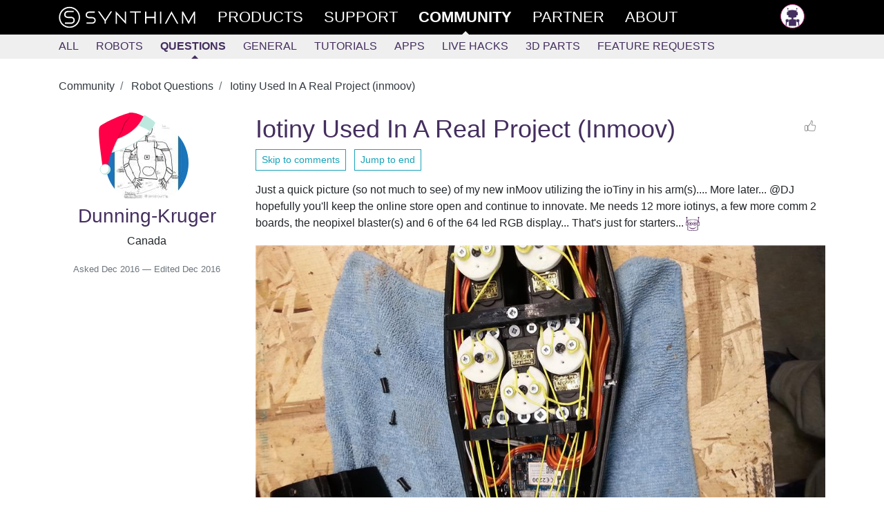

--- FILE ---
content_type: text/html; charset=utf-8
request_url: https://synthiam.com/Community/Questions/Iotiny-Used-In-A-Real-Project-inmoov-5041
body_size: 11066
content:


<!DOCTYPE html>

<html lang="en">
<head>
  <meta name="viewport" content="width=device-width, initial-scale=1.0">
  <meta http-equiv="Permissions-Policy" content="camera=(), microphone=(), geolocation=(), usb=(), xr-spatial-tracking=(), xr=()">
  <title>Iotiny Used In A Real Project (inmoov) - Questions - Community - Synthiam</title>

  <link rel="apple-touch-icon" sizes="180x180" href="/favicon/apple-touch-icon.png">
  <link rel="icon" type="image/png" sizes="32x32" href="/favicon/favicon-32x32.png">
  <link rel="icon" type="image/png" sizes="16x16" href="/favicon/favicon-16x16.png">
  <link rel="manifest" href="/favicon/site.json">
  <link rel="mask-icon" href="/favicon/safari-pinned-tab.svg" color="#ce3991">
  <meta name="msapplication-TileColor" content="#ffffff">
  <meta name="theme-color" content="#ffffff">
  <meta name="facebook-domain-verification" content="slylv5p38yu1kbr20joeb2gi4mpni7">
    <meta name="revised" content="12/10/2016 7:07:28 AM">
    <meta name="lastmodified" content="12/10/2016 7:07:28 AM">
    <link rel="canonical" href="https://synthiam.com/Community/Questions/Iotiny-Used-In-A-Real-Project-inmoov-5041">

  <meta http-equiv="Content-Type" content="text/html; charset=UTF-8">
  <meta name="description" content="New inMoov uses ioTiny in its arms; planning to add ioTinys, comm 2 boards, neopixel blasters and 64-LED RGB displays">


  <meta property="fb:app_id" content="436689580266335">

  <meta property="og:title" content="Iotiny Used In A Real Project (inmoov) - Questions - Community - Synthiam">
  <meta property="og:type" content="website">
  <meta property="og:url" content="https://synthiam.com/Community/Questions/Iotiny-Used-In-A-Real-Project-inmoov-5041">
  <meta property="og:description" content="New inMoov uses ioTiny in its arms; planning to add ioTinys, comm 2 boards, neopixel blasters and 64-LED RGB displays">
    <meta property="og:image" content="https://synthiam.com/uploads/user/343CA99EE7984FAE145DC4E5C01E3704/20161209_124623-636168776673103275.jpg">
  <meta property="og:image:alt" content="Iotiny Used In A Real Project (inmoov)">

  <meta name="twitter:card" content="summary_large_image">
  <meta name="twitter:site" content="@SynthiamRobot">
  <meta name="twitter:title" content="Iotiny Used In A Real Project (inmoov) - Questions - Community">
  <meta name="twitter:description" content="New inMoov uses ioTiny in its arms; planning to add ioTinys, comm 2 boards, neopixel blasters and 64-LED RGB displays">
  <meta name="twitter:creator" content="@SynthiamRobot">
    <meta name="twitter:image:src" content="https://synthiam.com/uploads/user/343CA99EE7984FAE145DC4E5C01E3704/20161209_124623-636168776673103275.jpg">
  <meta name="twitter:image:alt" content="Iotiny Used In A Real Project (inmoov)">
  <meta name="twitter:domain" content="synthiam.com">

  <meta name="google-signin-client_id" content="337347963912-e7519t8j8nreu0kloests1iolk4n0idc.apps.googleusercontent.com">

  
  
    <link rel="stylesheet" href="https://stackpath.bootstrapcdn.com/bootstrap/4.3.1/css/bootstrap.min.css" crossorigin="anonymous" integrity="sha384-ggOyR0iXCbMQv3Xipma34MD+dH/1fQ784/j6cY/iJTQUOhcWr7x9JvoRxT2MZw1T">
<meta name="x-stylesheet-fallback-test" content="" class="sr-only" /><script>!function(a,b,c,d){var e,f=document,g=f.getElementsByTagName("SCRIPT"),h=g[g.length-1].previousElementSibling,i=f.defaultView&&f.defaultView.getComputedStyle?f.defaultView.getComputedStyle(h):h.currentStyle;if(i&&i[a]!==b)for(e=0;e<c.length;e++)f.write('<link href="'+c[e]+'" '+d+"/>")}("position","absolute",["/lib/bootstrap/dist/css/bootstrap.min.css"], "rel=\u0022stylesheet\u0022 crossorigin=\u0022anonymous\u0022 integrity=\u0022sha384-ggOyR0iXCbMQv3Xipma34MD\u002BdH/1fQ784/j6cY/iJTQUOhcWr7x9JvoRxT2MZw1T\u0022 ");</script>
    <link rel="stylesheet" href="/css/site.min.css?v=gmnCv4t50zAzv0SrR01SFHcDFtjtgIZuvXi3EiMba8g">
  
  <link rel="stylesheet" href="/css/SantaHat.css">
  <link href="https://cdn.jsdelivr.net/npm/prismjs/themes/prism.css" rel="stylesheet">
  <script src="https://cdn.jsdelivr.net/npm/prismjs/prism.js"></script>
  <script src="https://cdn.jsdelivr.net/npm/prismjs/components/prism-python.min.js"></script>
  
  

</head>
<body>
  <header class="container-fluid sticky-top">
    <div class="row main-menu">
      <div class="col">
        <nav class="container" role="navigation">
          <div class="row">
            <div class="col">
              <div>
                
                <div class="d-flex d-md-none flex-row">
                  <a href="/" class="main-nav d-flex d-md-none">
                    <img src="/images/theSLogo-w.svg" alt="Synthiam Logo" width="40">
                  </a>
                  <a id="mobile-nav-menu" href="#" class="main-nav" onclick="mobileMenuClick();return false; ">
                    <div class="d-flex flex-row">
                      <div class="burger-menu" id="mobile-nav-menu-burger">
                        <div class="bun1"></div>
                        <div class="patty"></div>
                        <div class="bun2"></div>
                      </div>
                      <div>Community</div>
                    </div>
                  </a>
                </div>
                <div id="main-nav-menu" class="d-none d-md-flex flex-row justify-content-between">
                  <div class="d-md-flex flex-row">
                    <a href="/" class="main-nav d-none d-md-flex">
                      <img src="/images/fullLogo.svg" alt="Synthiam Logo" width="200" class="d-none d-lg-block">
                      <img src="/images/theSLogo-w.svg" alt="Synthiam Logo" width="40" class="d-lg-none">
                    </a>
                    <a href="/Products" class="main-nav">
                      <div class="second mt-5 mt-md-0">Products</div>
                    </a>
                    <a href="/Support" class="main-nav">
                      <div class="forth">Support</div>
                    </a>
                    <a href="/Community" class="main-nav">
                      <div class="first active">Community</div>
                    </a>
                    <a href="/Partner" class="main-nav">
                      <div class="forth">Partner</div>
                    </a>
                    <a href="/About/Synthiam" class="main-nav">
                      <div class="forth">About</div>
                    </a>
                  </div>
                  <div class="pb-5 pb-md-0">
                    <div>
  <a class="main-nav" rel="nofollow" href="/Account/Login">
    <img src="/images/silhouette.png" width="35" class="avatar" alt="avatar" /> <span class="d-md-none"> Log in </span>
  </a>
</div>

                  </div>
                </div>
              </div>
            </div>
          </div>
        </nav>
      </div>
    </div>
      <div class="row submenu">
        <div class="col">
          <nav id="subMenuContainer" class="container d-flex flex-row h-100" role="navigation">
            <div class="row">
              <div class="col">
                
<div class="d-flex justify-content-between justify-content-md-start w-100" style="overflow: hidden;" id="submenu-container">
  <div>
    <a class="nav-link" href="/Community">All</a>
  </div>
  <div>
    <a class="nav-link" href="/Community/Robots?sort=2" data-cat="Robot">Robots</a>
  </div>
  <div>
    <a class="nav-link active" href="/Community/Questions" data-cat="Question">Questions</a>
  </div>

  <div id="submenu-more-menu">
    <a class="d-block d-md-none nav-link" data-cat="Tutorial,App,HackEvent,About" href="#" onclick="if ($('.nav-more').hasClass('d-none')) { $('.nav-more').removeClass('d-none').addClass('d-flex'); $('#submenu-container').addClass('flex-wrap'); } else { $('.nav-more').addClass('d-none').removeClass('d-flex');} return false;">+More</a>
  </div>

  <div class="d-none d-md-flex flex-column flex-md-row nav-more pt-1 pt-md-0 pb-3 pb-md-0" style="min-width: 300px;">
    <div>
      <a class="nav-link" href="/Community/General" data-cat="General">General</a>
    </div>
    <div>
      <a class="nav-link" href="/Community/Tutorials" data-cat="Tutorial">Tutorials</a>
    </div>
    <div>
      <a class="nav-link" href="/Community/Apps" data-cat="App">Apps</a>
    </div>
    <div>
      <a class="nav-link" href="/Community/HackEvents" data-cat="HackEvent">Live Hacks</a>
    </div>
    <div>
      <a class="nav-link" href="/Community/3DParts" data-cat="ThreeDPart">3D Parts</a>
    </div>
    <div>
      <a class="nav-link" href="/Community/FeatureRequests" data-cat="FeatureRequest">Feature Requests</a>
    </div>
  </div>
</div>

              </div>
            </div>
          </nav>
        </div>
      </div>
  </header>

  <div>
    
  

  </div>

  <main class="container pt-3" id="main-container">
    <div class="row">
      <div class="col-md-12">
        










<input type="hidden" id="RequestVerificationToken" name="__RequestVerificationToken" value="CfDJ8O46ojOYvnFIvC81bMgOT_MM8ev6oUhlbANcPiUYgy7jCPr0xxeEJwalFa9488qwu6kHK3ntMSsYvT9VYJLykh0_4P36qpN-S3-joAegSzykf9_kY0LUybxQOQ6KUw6GxP1rwFlD5vNTOl850erLWcg">

<article>


  <nav aria-label="breadcrumb">
    <ol class="breadcrumb bg-white pl-0">
        <li class="breadcrumb-item" >
          <a href="https://synthiam.com/Community" class="text-dark">
            Community
          </a>
        </li>
        <li class="breadcrumb-item" >
          <a href="https://synthiam.com/Community/Questions" class="text-dark">
            Robot Questions
          </a>
        </li>
        <li class="breadcrumb-item active" aria-current="page">
          <a href="https://synthiam.com/Community/Questions/Iotiny-Used-In-A-Real-Project-inmoov-5041" class="text-dark">
            Iotiny Used In A Real Project (inmoov)
          </a>
        </li>
    </ol>
  </nav>

  

<!-- Output the JSON-LD structured data for SEO -->
<script type="application/ld+json">
  {"@context":"https://schema.org","@type":"BreadcrumbList","itemListElement":[{"@type":"ListItem","position":1,"name":"Community","item":"https://synthiam.com/Community"},{"@type":"ListItem","position":2,"name":"Robot Questions","item":"https://synthiam.com/Community/Questions"},{"@type":"ListItem","position":3,"name":"Iotiny Used In A Real Project (inmoov)","item":"https://synthiam.com/Community/Questions/Iotiny-Used-In-A-Real-Project-inmoov-5041"}]}
</script>


  <article class="row pb-5">

    <section class="col col-lg-3 col-12">
      
<div class="pt-3 text-center">
  <a href="/User/Profile/Dunning-Kruger" rel="author">
    
<div class="avatar avatarHat">
  <div class="avatar-img-container">
    <img id="user-avatar-image" src="/uploads/avatars/4010.jpg" alt="Profile Picture" class="img-fluid" onError="this.onerror = null;this.src = '/images/robot-avatar.png';" />
  </div>
</div>

    <div>
      <h3 class="Author">Dunning-Kruger</h3>
    </div>
  </a>
  <div>Canada</div>
  


</div>


      <div class="pt-3 text-center">
        <small class="text-muted">
          Asked 
  <time title="2016-12-09 10:54 UTC" datetime="2016-12-09T10:54:47">Dec 2016</time>

            &mdash; Edited 
  <time title="2016-12-10 07:07 UTC" datetime="2016-12-10T07:07:28">Dec 2016</time>

        </small>
      </div>

    </section>

    <section class="col col-lg-9 col-12">
      <div class="d-flex flex-row justify-content-between flex-wrap w-100">
        <h1>Iotiny Used In A Real Project (Inmoov)</h1>
        <div>
          
  <a rel="nofollow" class="liking text-center d-flex flex-row justify-content-between fullwidth" href="/Account/Login?returnUrl=https%3A%2F%2Fsynthiam.com%2FCommunity%2FQuestions%2FIotiny-Used-In-A-Real-Project-inmoov-5041">
    <div class="like-thumbs"> </div>
  </a>

        </div>
      </div>
      <div class="pb-3">
        <a href="#comments-list" class="btn btn-sm btn-outline-info">Skip to comments</a>
        &nbsp;
        

<a class="btn btn-sm btn-outline-info" href="/Community/Questions/Iotiny-Used-In-A-Real-Project-inmoov-5041?commentPage=2#comments-list">
  Jump to end
</a> 
      </div>
      <div class="word-wrap"><p>Just a quick picture (so not much to see) of my new inMoov utilizing the ioTiny in his arm(s).... More later... @DJ hopefully you'll keep the online store open and continue to innovate. Me needs 12 more iotinys, a few more comm 2 boards, the neopixel blaster(s) and 6 of the 64 led RGB display... That's just for starters...<img src='/images/emoticons/smiles.svg' alt=':)' class='emoji' /></p>
<p><p><a href="/uploads/user/343CA99EE7984FAE145DC4E5C01E3704/20161209_124623-636168776673103275.jpg" target='_blank'><img class="img-fluid pt-1 pb-1" src="/uploads/user/343CA99EE7984FAE145DC4E5C01E3704/20161209_124623-636168776673103275.jpg" alt="User-inserted image"></a></p></p></div>


        <div class="pt-3">
          

<a class="btn btn-sm btn-outline-info" href="/Community/Questions/Iotiny-Used-In-A-Real-Project-inmoov-5041?commentPage=2#comments-list">
  Jump to end
</a> 
        </div>

    </section>

  </article>

  <div class="row">
    <div class="col">
      

  <br />

<div class="pb-3">
  <div class="container border shadow" style="background-color: #202026;">
    <div class="row mb-1 mt-2">
      <div class="col-md-3">
        <div>
          <a href="/Subscribe/Plans"><img src="/images/Products/ARC.png" alt="ARC Pro" class="img-fluid" /></a>
        </div>
      </div>
      <div class="col-md-9">
        <h3 style="color: #ffffff;">Upgrade to ARC Pro</h3>
        <p class="lead" style="color: #cccccc;">
          Unlock the true power of automation and robotics by becoming a proud subscriber of Synthiam ARC Pro.
        </p>
        <div>
          <a href="/Products/ARC#compare" class="btn rounded btn-info mt-2" style="background-color: #000000;">Compare Pro Features</a>
          &nbsp;
          <a href="/Subscribe/Plans" class="btn rounded btn-info mt-2" style="background-color: #000000;">View Subscription Plans</a>
        </div>
      </div>
    </div>
  </div>
</div>

<a id="comments-list"></a>
<div class="separator"></div>

<div id="commentsList" class="w-100">
  

<article class="row pt-3 pb-3 highlight-fade comment-box">
  <div class="col-12 col-md-3">

    <div class="d-flex flex-row">
      <a href="/User/Profile/Andy-Roid">
        <div class="avatarHat">
          <img src="/uploads/avatars/8117.jpg?639040554605945344" width="55" height="55" class="avatar" alt="Author Avatar" />
        </div>
      </a>
      <div>
        <div class="pl-2">
          <a href="/User/Profile/Andy-Roid" rel="author" class="author">
            Andy Roid
          </a>
            <div class="text-muted" style="font-size: 0.8em;">USA</div>
          <div>
            


          </div>
        </div>

      </div>
    </div>
  </div>
  <div class="col-12 col-md-9">
    <div class="d-flex flex-row justify-content-between">
      <small class="text-muted font-weight-light liking-container">
        <i>
          #1 &nbsp;
        </i>
        
  <time title="2016-12-09 11:19 UTC" datetime="2016-12-09T11:19:40">Dec 2016</time>

      </small>
      <div>
          <a rel="nofollow" class="liking text-center d-flex flex-row justify-content-between fullwidth" href="/Account/Login?returnUrl=https%3A%2F%2Fsynthiam.com%2FCommunity%2FQuestions%2FIotiny-Used-In-A-Real-Project-inmoov-5041">
    <div class="like-thumbs"> </div>
    <div class="like-counter">
    </div>
  </a>

      </div>
    </div>
    <article class="word-wrap comment">
      <p>Hello Richard R, It looks like you are on a mission. Dj better crank up production on the IoTinys. I am waiting for my first 3 and am planning on ordering 6 more right away.
The arm looks good!</p>
<p>Ron</p>

    </article>
  </div>
</article>


<article class="row pt-3 pb-3 highlight-fade comment-box">
  <div class="col-12 col-md-3">

    <div class="d-flex flex-row">
      <a href="/User/Profile/Redzone">
        <div class="avatarHat">
          <img src="/uploads/avatars/1272.jpg?639040554605982498" width="55" height="55" class="avatar" alt="Author Avatar" />
        </div>
      </a>
      <div>
        <div class="pl-2">
          <a href="/User/Profile/Redzone" rel="author" class="author">
            Redzone
          </a>
            <div class="text-muted" style="font-size: 0.8em;">USA</div>
          <div>
            


          </div>
        </div>

      </div>
    </div>
  </div>
  <div class="col-12 col-md-9">
    <div class="d-flex flex-row justify-content-between">
      <small class="text-muted font-weight-light liking-container">
        <i>
          #2 &nbsp;
        </i>
        
  <time title="2016-12-09 13:03 UTC" datetime="2016-12-09T13:03:32">Dec 2016</time>

      </small>
      <div>
          <a rel="nofollow" class="liking text-center d-flex flex-row justify-content-between fullwidth" href="/Account/Login?returnUrl=https%3A%2F%2Fsynthiam.com%2FCommunity%2FQuestions%2FIotiny-Used-In-A-Real-Project-inmoov-5041">
    <div class="like-thumbs"> </div>
    <div class="like-counter">
    </div>
  </a>

      </div>
    </div>
    <article class="word-wrap comment">
      <p>I thought about using the ioTiny but decided to use 2 full size EZBs.  Your arm is looking great.</p>

    </article>
  </div>
</article>


<article class="row pt-3 pb-3 highlight-fade comment-box">
  <div class="col-12 col-md-3">

    <div class="d-flex flex-row">
      <a href="/User/Profile/Dunning-Kruger">
        <div class="avatarHat">
          <img src="/uploads/avatars/4010.jpg?639040554606010568" width="55" height="55" class="avatar" alt="Author Avatar" />
        </div>
      </a>
      <div>
        <div class="pl-2">
          <a href="/User/Profile/Dunning-Kruger" rel="author" class="author">
            Dunning-Kruger
          </a>
            <div class="text-muted" style="font-size: 0.8em;">Canada</div>
          <div>
            


          </div>
        </div>

      </div>
    </div>
  </div>
  <div class="col-12 col-md-9">
    <div class="d-flex flex-row justify-content-between">
      <small class="text-muted font-weight-light liking-container">
        <i>
          #3 &nbsp;
        </i>
        
  <time title="2016-12-09 13:22 UTC" datetime="2016-12-09T13:22:35">Dec 2016</time>

      </small>
      <div>
          <a rel="nofollow" class="liking text-center d-flex flex-row justify-content-between fullwidth" href="/Account/Login?returnUrl=https%3A%2F%2Fsynthiam.com%2FCommunity%2FQuestions%2FIotiny-Used-In-A-Real-Project-inmoov-5041">
    <div class="like-thumbs"> </div>
    <div class="like-counter">
    </div>
  </a>

      </div>
    </div>
    <article class="word-wrap comment">
      <p>@merne... thanks. The main reason I am using 2 ioTinys in the arms is that the only wires that come out of the forearm now are power supply leads... I am still using an ezb as the main controller, however...</p>

    </article>
  </div>
</article>


<article class="row pt-3 pb-3 highlight-fade comment-box">
  <div class="col-12 col-md-3">

    <div class="d-flex flex-row">
      <a href="/User/Profile/Steve-S">
        <div class="avatarHat">
          <img src="/uploads/avatars/2171.jpg?639040554606034324" width="55" height="55" class="avatar" alt="Author Avatar" />
        </div>
      </a>
      <div>
        <div class="pl-2">
          <a href="/User/Profile/Steve-S" rel="author" class="author">
            Steve S
          </a>
            <div class="text-muted" style="font-size: 0.8em;">USA</div>
          <div>
            
  <a href="https://www.youtube.com/my_videos?o=U" target="_blank" rel="nofollow"><img src="/images/external/youtube.png" width="20" /></a>


          </div>
        </div>

      </div>
    </div>
  </div>
  <div class="col-12 col-md-9">
    <div class="d-flex flex-row justify-content-between">
      <small class="text-muted font-weight-light liking-container">
        <i>
          #4 &nbsp;
        </i>
        
  <time title="2016-12-09 19:29 UTC" datetime="2016-12-09T19:29:20">Dec 2016</time>

      </small>
      <div>
          <a rel="nofollow" class="liking text-center d-flex flex-row justify-content-between fullwidth" href="/Account/Login?returnUrl=https%3A%2F%2Fsynthiam.com%2FCommunity%2FQuestions%2FIotiny-Used-In-A-Real-Project-inmoov-5041">
    <div class="like-thumbs"> </div>
    <div class="like-counter">
    </div>
  </a>

      </div>
    </div>
    <article class="word-wrap comment">
      <p>Richard R,
That is a great idea to minimize wiring.
Looking forward to your new build.</p>

    </article>
  </div>
</article>


<article class="row pt-3 pb-3 highlight-fade comment-box">
  <div class="col-12 col-md-3">

    <div class="d-flex flex-row">
      <a href="/User/Profile/cem">
        <div class="avatarHat">
          <img src="/uploads/avatars/5495.jpg?639040554606058362" width="55" height="55" class="avatar" alt="Author Avatar" />
        </div>
      </a>
      <div>
        <div class="pl-2">
          <a href="/User/Profile/cem" rel="author" class="author">
            cem
          </a>
            <div class="text-muted" style="font-size: 0.8em;">United Kingdom</div>
          <div>
            


          </div>
        </div>

      </div>
    </div>
  </div>
  <div class="col-12 col-md-9">
    <div class="d-flex flex-row justify-content-between">
      <small class="text-muted font-weight-light liking-container">
        <i>
          #5 &nbsp;
        </i>
        
  <time title="2016-12-10 01:51 UTC" datetime="2016-12-10T01:51:22">Dec 2016</time>

      </small>
      <div>
          <a rel="nofollow" class="liking text-center d-flex flex-row justify-content-between fullwidth" href="/Account/Login?returnUrl=https%3A%2F%2Fsynthiam.com%2FCommunity%2FQuestions%2FIotiny-Used-In-A-Real-Project-inmoov-5041">
    <div class="like-thumbs"> </div>
    <div class="like-counter">
    </div>
  </a>

      </div>
    </div>
    <article class="word-wrap comment">
      <p>@Richard R
That's a fantastic idea!
I'm re-doing Inmoov's right arm again in PET-G filament, with smaller servos and the wrist <a href='/Support/Advanced-Fundamentals/servo-motor' target='_top'>servo</a> hack on Thingiverse. Your idea of putting the ioTiny in the arm has given me an idea.</p>
<p>Cheers
Chris.</p>

    </article>
  </div>
</article>


<article class="row pt-3 pb-3 highlight-fade comment-box">
  <div class="col-12 col-md-3">

    <div class="d-flex flex-row">
      <a href="/User/Profile/Dunning-Kruger">
        <div class="avatarHat">
          <img src="/uploads/avatars/4010.jpg?639040554606087501" width="55" height="55" class="avatar" alt="Author Avatar" />
        </div>
      </a>
      <div>
        <div class="pl-2">
          <a href="/User/Profile/Dunning-Kruger" rel="author" class="author">
            Dunning-Kruger
          </a>
            <div class="text-muted" style="font-size: 0.8em;">Canada</div>
          <div>
            


          </div>
        </div>

      </div>
    </div>
  </div>
  <div class="col-12 col-md-9">
    <div class="d-flex flex-row justify-content-between">
      <small class="text-muted font-weight-light liking-container">
        <i>
          #6 &nbsp;
        </i>
        
  <time title="2016-12-10 03:09 UTC" datetime="2016-12-10T03:09:50">Dec 2016</time>

      </small>
      <div>
          <a rel="nofollow" class="liking text-center d-flex flex-row justify-content-between fullwidth" href="/Account/Login?returnUrl=https%3A%2F%2Fsynthiam.com%2FCommunity%2FQuestions%2FIotiny-Used-In-A-Real-Project-inmoov-5041">
    <div class="like-thumbs"> </div>
    <div class="like-counter">
    </div>
  </a>

      </div>
    </div>
    <article class="word-wrap comment">
      <p>@cem Thanks.... have you tried ASA? All the benefits of ABS but without the major pitfalls.... ASA prints absolutely beautiful (visually the nicest printing filament I have ever used) with nearly zero warping and great layer adhesion. And as an added bonus it can be acetone welded just like ABS... I use PETG sometimes and while it's definitely strong it doesn't seem print detail very well...</p>
<p>@Steve S   thanks!</p>

    </article>
  </div>
</article>


<article class="row pt-3 pb-3 highlight-fade comment-box">
  <div class="col-12 col-md-3">

    <div class="d-flex flex-row">
      <a href="/User/Profile/Steve-G">
        <div class="avatarHat">
          <img src="/uploads/avatars/5883.jpg?639040554606115963" width="55" height="55" class="avatar" alt="Author Avatar" />
        </div>
      </a>
      <div>
        <div class="pl-2">
          <a href="/User/Profile/Steve-G" rel="author" class="author">
            Steve G
          </a>
            <div class="text-muted" style="font-size: 0.8em;">United Kingdom</div>
          <div>
            
  <a href="https://m.youtube.com/channel/UCmkSugkargGzgm6-54Lkr2w" target="_blank" rel="nofollow"><img src="/images/external/youtube.png" width="20" /></a>


          </div>
        </div>

      </div>
    </div>
  </div>
  <div class="col-12 col-md-9">
    <div class="d-flex flex-row justify-content-between">
      <small class="text-muted font-weight-light liking-container">
        <i>
          #7 &nbsp;
        </i>
        
  <time title="2016-12-10 04:09 UTC" datetime="2016-12-10T04:09:06">Dec 2016</time>

      </small>
      <div>
          <a rel="nofollow" class="liking text-center d-flex flex-row justify-content-between fullwidth" href="/Account/Login?returnUrl=https%3A%2F%2Fsynthiam.com%2FCommunity%2FQuestions%2FIotiny-Used-In-A-Real-Project-inmoov-5041">
    <div class="like-thumbs"> </div>
    <div class="like-counter">
    </div>
  </a>

      </div>
    </div>
    <article class="word-wrap comment">
      <p>Hi Richard.</p>
<p>Hope all is well with you buddy. I see you're at it again with another Inmoov build. How many is that now?<img src='/images/emoticons/wink.svg' alt=';)' class='emoji' /></p>
<p>You have a real tallent for making/putting these things together and is great to see you using the new EZ-Robot gear. You have utilised the ioTiny well in the arm, and sounds like you have a lot planned for this build.</p>
<p>Keep up the great work, and I look forward to seeing your progress with this latest build.<img src='/images/emoticons/smiles.svg' alt=':)' class='emoji' /></p>

    </article>
  </div>
</article>


<article class="row pt-3 pb-3 highlight-fade comment-box">
  <div class="col-12 col-md-3">

    <div class="d-flex flex-row">
      <a href="/User/Profile/Dunning-Kruger">
        <div class="avatarHat">
          <img src="/uploads/avatars/4010.jpg?639040554606140039" width="55" height="55" class="avatar" alt="Author Avatar" />
        </div>
      </a>
      <div>
        <div class="pl-2">
          <a href="/User/Profile/Dunning-Kruger" rel="author" class="author">
            Dunning-Kruger
          </a>
            <div class="text-muted" style="font-size: 0.8em;">Canada</div>
          <div>
            


          </div>
        </div>

      </div>
    </div>
  </div>
  <div class="col-12 col-md-9">
    <div class="d-flex flex-row justify-content-between">
      <small class="text-muted font-weight-light liking-container">
        <i>
          #8 &nbsp;
        </i>
        
  <time title="2016-12-10 05:31 UTC" datetime="2016-12-10T05:31:11">Dec 2016</time>

      </small>
      <div>
          <a rel="nofollow" class="liking text-center d-flex flex-row justify-content-between fullwidth" href="/Account/Login?returnUrl=https%3A%2F%2Fsynthiam.com%2FCommunity%2FQuestions%2FIotiny-Used-In-A-Real-Project-inmoov-5041">
    <div class="like-thumbs"> </div>
    <div class="like-counter">
    </div>
  </a>

      </div>
    </div>
    <article class="word-wrap comment">
      <p>@SteveG.... Well look who's back from the land of the dead.... <img src='/images/emoticons/smiles.svg' alt=':)' class='emoji' /> Are you just visiting or back to build some bots again? We need some fresh builds here as lately it's been kind of quiet (new projects wise that is)....</p>

    </article>
  </div>
</article>

</div>

  <div class="my-4">
    <nav aria-label="Comment pagination">
      <ul class="pagination justify-content-center">

          <li class="page-item active">
            <a class="page-link" href="/Community/Questions/Iotiny-Used-In-A-Real-Project-inmoov-5041?commentPage=1#comments-list">1</a>
          </li>
          <li class="page-item ">
            <a class="page-link" href="/Community/Questions/Iotiny-Used-In-A-Real-Project-inmoov-5041?commentPage=2#comments-list">2</a>
          </li>

          <li class="page-item">
            <a class="page-link" href="/Community/Questions/Iotiny-Used-In-A-Real-Project-inmoov-5041?commentPage=2#comments-list" aria-label="Next">
              <span aria-hidden="true">&raquo;</span>
            </a>
          </li>
          <li class="page-item">
            <a class="page-link" href="/Community/Questions/Iotiny-Used-In-A-Real-Project-inmoov-5041?commentPage=2#comments-list" aria-label="Last">
              <span aria-hidden="true">&raquo;&raquo;</span>
            </a>
          </li>
      </ul>
    </nav>
  </div>

<div id="commentsLoading" class="text-center py-4" style="display: block">
  <div class="spinner-border text-primary" role="status">
    &nbsp;
  </div>
</div>




<a name="documentEnd"></a>

  <div class="w-lg-25">
    <a class="btn btn-outline-secondary mt-3" href="/Account/Login?returnUrl=%2FCommunity%2FQuestions%2FIotiny-Used-In-A-Real-Project-inmoov-5041">Login to post a comment</a>
  </div>

<script>
  function openReplyBox() {

    $("#comment-edit-box").removeClass("d-none");
    $("#open-comment-edit-box").addClass("d-none");
  }

  function handlePostComment() {

            alertLogin();
  }

  function clearCommentBox() {

    $("#postNewComment").val('');
    wObject.htmlcode('');
  }

  function alertLogin() {

    $("#postSubmissionResult").removeClass();
    $("#postSubmissionResult").addClass("alert-warning");
    $("#postSubmissionResult").html("You need to login to be able to share comments.");
  }

  function submitANewComment() {

    $("#postNewCommentButton").prop('disabled', true);
    wObject.sync();
    $.ajax({
      method: "POST",
      data: {
        __RequestVerificationToken: "CfDJ8O46ojOYvnFIvC81bMgOT_MM8ev6oUhlbANcPiUYgy7jCPr0xxeEJwalFa9488qwu6kHK3ntMSsYvT9VYJLykh0_4P36qpN-S3-joAegSzykf9_kY0LUybxQOQ6KUw6GxP1rwFlD5vNTOl850erLWcg",
        "contentId": 5041,
        "message": wObject.val(),
        "resolvedByCustomerId": $("#resolved-by-select").val()
      },
      url: "/Comment/New"
    }).done(function (data) {
      $("#postSubmissionResult").removeClass();
      $("#postNewCommentButton").prop('disabled', false);
      if (data.success == true) {
        location.reload();
      } else {
        $("#postSubmissionResult").addClass("alert-warning");
        $("#postSubmissionResult").html("Error submitting the comment. " + data.message);
      }
    }).fail(function () {
      $("#postSubmissionResult").addClass("alert-warning");
      $("#postSubmissionResult").html("Error submitting the comment. Please try refreshing this page.");
    });
  }
</script>

<script>
  // Initialize the infinite scroll only if it hasn't been initialized yet
  if (!window.commentInfiniteScroll) {

    window.commentInfiniteScroll = {

      // Toggle logging without ripping it out (keep prod quiet).
      debug: false,

      lastCommentId: 52306,
      loading: false,
      hasMore: true,
      commentsList: document.getElementById('commentsList'),
      loadingIndicator: document.getElementById('commentsLoading'),
      currentPage: 1,
      totalPages: 2,
      observer: null,

      log: function() {

        if (!this.debug) {
          return;
        }

        console.log.apply(console, arguments);
      },

      stopObserving: function() {

        if (this.observer && this.loadingIndicator) {
          this.observer.unobserve(this.loadingIndicator);
        }
      },

      loadMoreComments: function() {

        if (this.loading || !this.hasMore) {
          this.log('Skipping load - loading:', this.loading, 'hasMore:', this.hasMore);
          return Promise.resolve();
        }

        // Don't load more if we've reached the total pages
        if (this.currentPage >= this.totalPages) {
          this.log('Reached total pages:', this.totalPages);
          this.hasMore = false;
          this.loadingIndicator.style.display = 'none';
          this.stopObserving();
          return Promise.resolve();
        }

        this.log('Loading more comments, lastCommentId:', this.lastCommentId);
        this.loading = true;

        const formData = new FormData();
        formData.append('id', '5041');
        formData.append('opId', '4010');
        formData.append('last', this.lastCommentId);

        return fetch(`/api/comments/batch`, {
          method: 'POST',
          headers: {
            'RequestVerificationToken': 'CfDJ8O46ojOYvnFIvC81bMgOT_MM8ev6oUhlbANcPiUYgy7jCPr0xxeEJwalFa9488qwu6kHK3ntMSsYvT9VYJLykh0_4P36qpN-S3-joAegSzykf9_kY0LUybxQOQ6KUw6GxP1rwFlD5vNTOl850erLWcg'
          },
          body: formData
        })
        .then(response => {

          this.log('Response status:', response.status);

          if (!response.ok) {
            // Avoid response.json() throwing if server returns HTML/plaintext.
            return response.text().then(t => {
              throw new Error('Failed to load comments. HTTP ' + response.status + ' - ' + t);
            });
          }

          return response.json();
        })
        .then(data => {

          this.log('Received data:', data);

          if (data && data.html && data.html.length > 0) {
            this.commentsList.insertAdjacentHTML('beforeend', data.html);

            // Server controls the cursor via lastResult.
            if (typeof data.lastResult === 'number') {
              this.lastCommentId = data.lastResult;
            }

            // Keep your existing "remaining" logic.
            this.hasMore = !!(data.remaining > 0);

            // Only increment page if we haven't reached the total
            if (this.currentPage < this.totalPages) {
              this.currentPage++;
              this.log('Incrementing to page:', this.currentPage, 'of', this.totalPages);
            } else {
              this.hasMore = false;
              this.log('Reached maximum pages:', this.totalPages);
            }

            // Update URL without page reload
            // NOTE: commentPage may drift from reality when comments are added/removed while scrolling.
            const newUrl = new URL(window.location.href);
            newUrl.searchParams.set('commentPage', this.currentPage);
            window.history.pushState({}, '', newUrl);

            // Update pagination UI
            this.updatePaginationUI();

            // Hide loading indicator and stop observing if no more comments
            if (!this.hasMore) {
              this.loadingIndicator.style.display = 'none';
              this.stopObserving();
            }

            this.log('Updated lastCommentId:', this.lastCommentId, 'hasMore:', this.hasMore);
          } else {
            this.hasMore = false;
            this.loadingIndicator.style.display = 'none';
            this.stopObserving();
            this.log('No more comments to load');
          }
        })
        .catch(error => {

          // Keep visible in console even when debug is off (this is actionable).
          console.error('Error loading comments:', error);
        })
        .finally(() => {

          this.loading = false;
        });
      },

      updatePaginationUI: function() {

        const paginationContainer = document.querySelector('.pagination');
        if (!paginationContainer) {
          return;
        }

        // Build HTML once (fewer DOM mutations than innerHTML += repeatedly).
        let html = '';

        // Add First/Previous buttons if not on first page
        if (this.currentPage > 1) {
          html += `
            <li class="page-item">
              <a class="page-link" href="/Community/Questions/Iotiny-Used-In-A-Real-Project-inmoov-5041?commentPage=1#comments-list" aria-label="First">
                <span aria-hidden="true">&laquo;&laquo;</span>
              </a>
            </li>
            <li class="page-item">
              <a class="page-link" href="/Community/Questions/Iotiny-Used-In-A-Real-Project-inmoov-5041?commentPage=${this.currentPage - 1}#comments-list" aria-label="Previous">
                <span aria-hidden="true">&laquo;</span>
              </a>
            </li>
          `;
        }

        // Calculate page range to show
        const startPage = Math.max(1, this.currentPage - 3);
        const endPage = Math.min(this.totalPages, this.currentPage + 3);

        // Add page numbers
        for (let i = startPage; i <= endPage; i++) {
          html += `
            <li class="page-item ${i === this.currentPage ? 'active' : ''}">
              <a class="page-link" href="/Community/Questions/Iotiny-Used-In-A-Real-Project-inmoov-5041?commentPage=${i}#comments-list">${i}</a>
            </li>
          `;
        }

        // Add Next/Last buttons if not on last page
        if (this.currentPage < this.totalPages) {
          html += `
            <li class="page-item">
              <a class="page-link" href="/Community/Questions/Iotiny-Used-In-A-Real-Project-inmoov-5041?commentPage=${this.currentPage + 1}#comments-list" aria-label="Next">
                <span aria-hidden="true">&raquo;</span>
              </a>
            </li>
            <li class="page-item">
              <a class="page-link" href="/Community/Questions/Iotiny-Used-In-A-Real-Project-inmoov-5041?commentPage=${this.totalPages}#comments-list" aria-label="Last">
                <span aria-hidden="true">&raquo;&raquo;</span>
              </a>
            </li>
          `;
        }

        paginationContainer.innerHTML = html;
      },

      init: function() {

        this.log('Initializing infinite scroll for comments');
        this.log('Initial hasMore:', this.hasMore);
        this.log('Initial lastCommentId:', this.lastCommentId);

        // Hide loading indicator and pagination if no more comments
        if (!this.hasMore) {
          this.loadingIndicator.style.display = 'none';
          return;
        }

        this.observer = new IntersectionObserver((entries) => {

          entries.forEach(entry => {

            this.log('Intersection observed:', entry.isIntersecting);
            if (entry.isIntersecting && this.hasMore) {
              this.loadMoreComments();
            }
          });
        }, {
          rootMargin: '200px',
          threshold: 0.1
        });

        this.observer.observe(this.loadingIndicator);
      }
    };

    // Initialize the infinite scroll
    window.commentInfiniteScroll.init();
  }
</script>

    </div>
  </div>
</article>



<!-- Render the JSON-LD script tag with the serialized JSON -->
<script type="application/ld+json">
  {"@context":"https://schema.org","@type":"DiscussionForumPosting","headline":"Iotiny Used In A Real Project (inmoov)","description":"New inMoov uses ioTiny in its arms; planning to add ioTinys, comm 2 boards, neopixel blasters and 64-LED RGB displays","articleBody":"Just a quick picture (so not much to see) of my new inMoov utilizing the ioTiny in his arm(s).... More later... @DJ hopefully you'll keep the online store open and continue to innovate. Me needs 12 more iotinys, a few more comm 2 boards, the neopixel blaster(s) and 6 of the 64 led RGB display... That's just for starters...","datePublished":"2016-12-09T15:54:47.3737650Z","dateModified":"2016-12-10T12:07:28.0919550Z","url":"https://synthiam.com/Community/Questions/Iotiny-Used-In-A-Real-Project-inmoov-5041","image":[],"video":[],"interactionStatistic":{"@type":"InteractionCounter","interactionType":{"@type":"CommentAction"},"userInteractionCount":10},"author":{"@type":"Person","name":"Dunning-Kruger"},"publisher":{"@type":"Organization","name":"Synthiam","logo":{"@type":"ImageObject","url":"https://synthiam.com/images/Synth-meta_1200x630.jpg"}}}
</script>




      </div>
    </div>
    <div class="mb-5"></div>
    <div id="scrollTop" class="d-none position-sticky">
      <div class="arrow-white-up"></div>
    </div>
  </main>

  
<footer id="footer" class="container-fluid footer">
  <div class="row footer-boundary">
    <div class="col">
      <div class="container">
        <div class="row">
          <div class="col-12">
            <div class="d-flex flex-row justify-content-between footer-sitemap flex-wrap">
              <div class="d-flex flex-column footer-section">
                <h6>Products</h6>
                <a href="/Products/ARC">ARC</a>
                <a href="/Products/Controls">Skill Store</a>
                <a href="/Products/Exosphere">Exosphere</a>
                <a href="/Products/ARC/Releases">Release Notes</a>
                <a href="https://github.com/synthiam" target="_blank">Synthiam on Github</a>
              </div>
              <div class="d-flex flex-column footer-section">
                <h6>Community</h6>
                <div class="d-flex flex-column flex-wrap">
                  <a href="/Community">All</a>
                  <a href="/Community/Robots">Robots</a>
                  <a href="/Community/Questions">Questions</a>
                  <a href="/Community/Tutorials">Tutorials</a>
                  <a href="/Community/Apps">Apps</a>
                  <a href="/Community/HackEvents">Live Hacks</a>
                  <a href="/Community/3DParts">3D Parts</a>
                </div>
              </div>
              <div class="d-flex flex-column footer-section">
                <h6><a href="/Support">Support</a></h6>
                <a href="/Support/Get-Started/overview">Getting Started</a>
                <a href="/Support/troubleshooting/Connection-Troubleshooting">Trouble Shooting</a>
                <a href="/Support/ARC-Overview/arc-introduction">Arc</a>
                <a href="/Support/Skills/Skills-Overview">Skills</a>
              </div>
              <div class="d-flex flex-column footer-section">
                <h6>About</h6>
                <a href="/About/Synthiam">About Synthiam</a>
                <a href="/About/Blog">Blog</a>
                <a href="/About/Contact">Contact Us</a>
                <a href="/About/DJ-Sures">DJ Sures</a>
                <a href="https://www.flickr.com/photos/148247100@N06/albums" target="_blank">Brand Resources</a>
              </div>
            </div>
          </div>
        </div>
        <div class="row">
          <div class="col-12">
            <div class="d-flex flex-row flex-wrap justify-content-between footer-copyright">
              <div>
                &copy; 2026 Synthiam
              </div>
              <div class="d-flex flex-row footer-social">
                <a href="https://www.youtube.com/Synthiam" target="_blank"><img src="/images/social/yt-logo.png" alt="Watch Synthiam Videos" /></a>
                <a href="https://twitter.com/synthiamrobot" target="_blank"><img src="/images/social/tw-logo.png" alt="Follow Synthiam on Twitter" /></a>
                <a href="https://www.facebook.com/SynthiamRobot/" target="_blank"><img src="/images/social/fb-logo.png" alt="Follow Synthiam on FB" /></a>
              </div>
              <div>
                <a href="/Legal/Terms">Terms and Conditions</a>
              </div>
            </div>
          </div>
        </div>
      </div>
    </div>
  </div>
</footer>

  
  
    <script src="https://ajax.aspnetcdn.com/ajax/jquery/jquery-3.7.1.min.js" crossorigin="anonymous" integrity="sha384-1H217gwSVyLSIfaLxHbE7dRb3v4mYCKbpQvzx0cegeju1MVsGrX5xXxAvs/HgeFs">
    </script>
<script>(window.jQuery||document.write("\u003Cscript src=\u0022/lib/jquery/dist/jquery.min.js\u0022 crossorigin=\u0022anonymous\u0022 integrity=\u0022sha384-1H217gwSVyLSIfaLxHbE7dRb3v4mYCKbpQvzx0cegeju1MVsGrX5xXxAvs/HgeFs\u0022\u003E\u003C/script\u003E"));</script>
    <script src="https://cdn.jsdelivr.net/npm/bootstrap@4.3.1/dist/js/bootstrap.bundle.min.js" crossorigin="anonymous" integrity="sha384-xrRywqdh3PHs8keKZN+8zzc5TX0GRTLCcmivcbNJWm2rs5C8PRhcEn3czEjhAO9o">
    </script>
<script>(window.bootstrap||document.write("\u003Cscript src=\u0022/lib/bootstrap/dist/js/bootstrap.bundle.min.js\u0022 crossorigin=\u0022anonymous\u0022 integrity=\u0022sha384-xrRywqdh3PHs8keKZN\u002B8zzc5TX0GRTLCcmivcbNJWm2rs5C8PRhcEn3czEjhAO9o\u0022\u003E\u003C/script\u003E"));</script>
    <script src="/js/site.min.js?v=U5T-KZZ5PFkPeeDdLxQpu1kxSIZr44O-gxB8R9qDCwI"></script>
  

  <!-- google authentication -->
  <script src="https://accounts.google.com/gsi/client" async defer></script>
  <script>
    function handleCredentialResponse(response) {

      // Send the ID token to your server
      $.post("/Account/Login/GoogleLogin",
        {
          __RequestVerificationToken: $("[name='__RequestVerificationToken']").val(),
          token: response.credential,
          returnUrl: "/Account"
        },
        function(data, status) {
        
          if (status === "success") {
          
            window.location.replace(data.returnUrl);
          } else {
          
            showExternalError('Server error: ' + status);
          }
        })
        .fail(function (data) {
        
          showExternalError(data.responseJSON[""][0]);
        });
    }

    infiniteScrollPageSize = 12;

    $("#scrollTop").click(function () {
    
      $("html, body").animate({ scrollTop: 0 }, "fast");
      return false;
    });

    $(document).on("scroll",
      function (e) {
      
        $("#scrollTop").css("opacity", Math.min(1, Math.max(0, $(window).scrollTop() - 200) / 200))
          .toggleClass("d-none", $(window).scrollTop() < 200);
      });

    function mobileMenuClick() {
    

      $("#mobile-nav-menu-burger").toggleClass("eaten");
      if ($('#main-nav-menu').data('mobileOpen') === true) {
      
        $('#main-nav-menu').stop().slideUp().data('mobileOpen', false);
      } else {
      
        $('#main-nav-menu').stop().hide().removeClass('d-none').slideDown().data('mobileOpen', true);
      }
    }

    $(document).ready(function () {
    

      LoadTasks('wss://exosphere.synthiam.com/pendingclients/', '/Products/Exosphere');
    });
  </script>
  
  <script src="/js/ubbeditor.js?v=KQFtXevKFFlJ0w-PCGxAKeJ79-VNkN2cTO28u80du3M"></script>

  <script src="/lib/modal/basic/js/jquery.simplemodal.js"></script>

  <script>
    $("textarea[data-ubbInput='true']").each(function () {
      renderEditor($(this).attr("id"));
    });
  </script>

  


  <script type="application/ld+json">
    {

    "@context": "https://schema.org",
    "@type": "Organization",
    "name": "Synthiam",
    "legalName": "Synthiam Inc.",
    "url": "https://synthiam.com",
    "description": "Synthiam ARC is a low-code AI platform for robot programming that lets you build, control, and deploy any robot faster using modular robot skills – no complex coding.",
    "sameAs": [
    "https://www.youtube.com/Synthiam",
    "https://twitter.com/synthiamrobot",
    "https://www.facebook.com/SynthiamRobot/",
    "https://ca.linkedin.com/company/synthiam",
    "https://www.therobotreport.com/synthiam-exosphere-trains-ai-robots-human-operators/"
    ],
    "logo": "https://synthiam.com/images/Synth-meta_1200x630.jpg",
    "address": {
    
      "@type": "PostalAddress",
      "streetAddress": "#124 6227 2 St SE",
      "addressLocality": "Calgary",
      "addressCountry": "CA",
      "addressRegion": "Alberta",
      "postalCode": "T2H 1J5"
    },
    "contactPoint": [{
    
      "@type": "ContactPoint",
      "url": "https://synthiam.com/About/Contact",
      "email": "contact@synthiam.com",
      "telephone": "1-587-800-3430",
      "contactType": "customer service"
    }]
    }
  </script>
  <script type="application/ld+json">
    {

    "@context": "https://schema.org",
    "@type": "WebSite",
    "name" : "Synthiam",
    "alternateName" : "Synthiam Inc.",
    "headline": "Iotiny Used In A Real Project (inmoov) - Questions - Community",
    "description": "New inMoov uses ioTiny in its arms; planning to add ioTinys, comm 2 boards, neopixel blasters and 64-LED RGB displays",
    "url": "https://synthiam.com/Community/Questions/Iotiny-Used-In-A-Real-Project-inmoov-5041",
    "image": "https://synthiam.com/uploads/user/343CA99EE7984FAE145DC4E5C01E3704/20161209_124623-636168776673103275.jpg",
    "inLanguage": "en-US",
    "isPartOf": {
      "@type": "WebSite",
      "name": "Synthiam",
      "url": "https://synthiam.com"
    },
      "dateModified": "12/10/2016 7:07:28 AM",
    "potentialAction": {
    
      "@type": "SearchAction",
      "target": "https://synthiam.com/Search/{search_term_string}",
      "query-input": "required name=search_term_string"
    }
    }
  </script>

  <!-- Global site tag (gtag.js) - Google Analytics -->
  <script async src="https://www.googletagmanager.com/gtag/js?id=UA-132360970-1"></script>
  <script>
    window.dataLayer = window.dataLayer || [];
    function gtag() {
    
      dataLayer.push(arguments);
    }
    gtag('js', new Date());
    gtag('config', 'UA-132360970-1');
  </script>
<script defer src="https://static.cloudflareinsights.com/beacon.min.js/vcd15cbe7772f49c399c6a5babf22c1241717689176015" integrity="sha512-ZpsOmlRQV6y907TI0dKBHq9Md29nnaEIPlkf84rnaERnq6zvWvPUqr2ft8M1aS28oN72PdrCzSjY4U6VaAw1EQ==" data-cf-beacon='{"version":"2024.11.0","token":"4c1755a251c74624b34629c89c60ee14","server_timing":{"name":{"cfCacheStatus":true,"cfEdge":true,"cfExtPri":true,"cfL4":true,"cfOrigin":true,"cfSpeedBrain":true},"location_startswith":null}}' crossorigin="anonymous"></script>
</body>
</html>


--- FILE ---
content_type: text/css
request_url: https://synthiam.com/css/SantaHat.css
body_size: -2311
content:
.avatarHat {
  border: 0;
  position: relative !important;
  overflow: visible !important;
}

.avatarHat:after {
  content: ' ';
  background-image: url(/images/holiday/santahat.svg) !important;
  background-size: contain !important;
  background-repeat: no-repeat !important;
  width: 75% !important;
  height: 75% !important;
  position: absolute !important;
  top: -11% !important;
  left: -8% !important;
}
